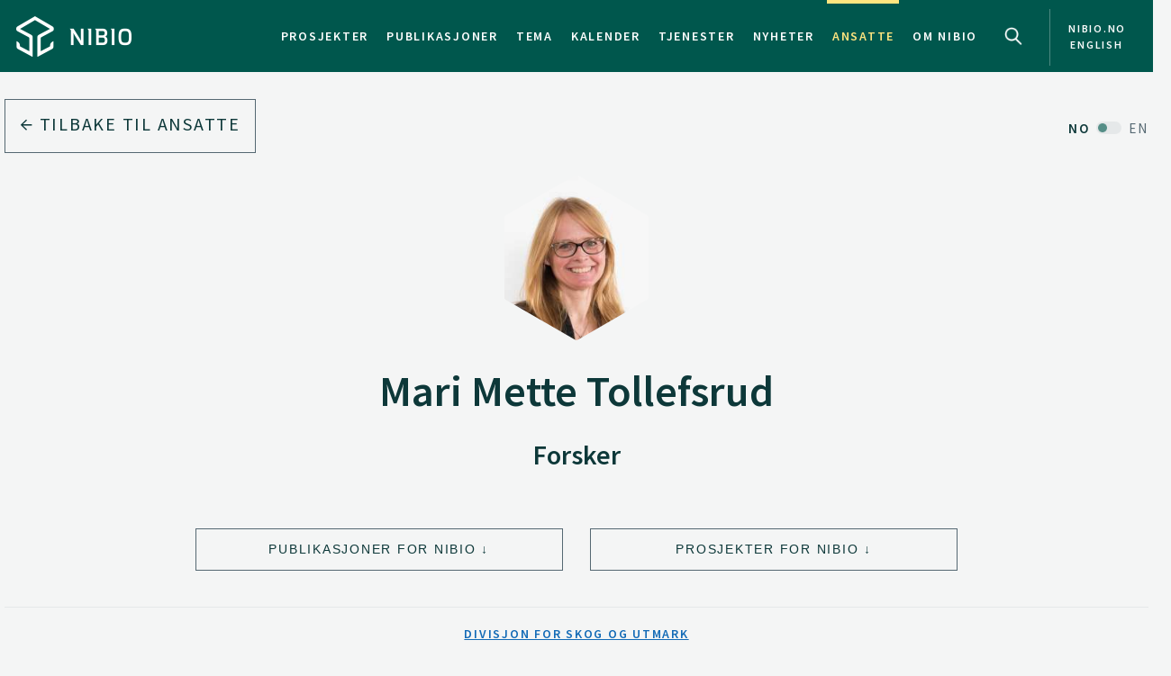

--- FILE ---
content_type: text/html
request_url: https://nibio.no/ansatte/mari-mette-tollefsrud
body_size: 14413
content:
<!DOCTYPE html>
<html class="no-js" lang="no">

<head><!-- Google Tag Manager -->
<!-- <script>(function(w,d,s,l,i){w[l]=w[l]||[];w[l].push(

{'gtm.start': new Date().getTime(),event:'gtm.js'}
);var f=d.getElementsByTagName(s)[0],
j=d.createElement(s),dl=l!='dataLayer'?'&l='+l:'';j.async=true;j.src=
'https://www.googletagmanager.com/gtm.js?id='+i+dl;f.parentNode.insertBefore(j,f);
})(window,document,'script','dataLayer','GTM-M2BQN2S');</script> -->
<!-- End Google Tag Manager -->

<!-- Matomo -->
<!-- <script>
  var _paq = window._paq = window._paq || [];
  /* tracker methods like "setCustomDimension" should be called before "trackPageView" */
  _paq.push(['trackPageView']);
  _paq.push(['enableLinkTracking']);
  (function() {
    var u="https://nibio.matomo.cloud/";
    _paq.push(['setTrackerUrl', u+'matomo.php']);
    _paq.push(['setSiteId', '1']);
    _paq.push(['enableHeartBeatTimer']);
    var d=document, g=d.createElement('script'), s=d.getElementsByTagName('script')[0];
    g.async=true; g.src='//cdn.matomo.cloud/nibio.matomo.cloud/matomo.js'; s.parentNode.insertBefore(g,s);
  })();
</script> -->
<!-- End Matomo Code -->

<script>
    if (!window.location.pathname.startsWith('/admin')) {
        var script = document.createElement('script');
        script.id = 'Cookiebot';
        script.src = 'https://consent.cookiebot.com/uc.js';
        script.setAttribute('data-cbid', 'ef35f0ec-8e7d-46c2-942b-ec4e8c40e65c');
        script.setAttribute('data-blockingmode', 'auto');
        script.type = 'text/javascript';
        document.head.appendChild(script);
    }
</script>

<script data-cookieconsent="ignore"> 
  window.dataLayer = window.dataLayer || [];
  function gtag() {
    dataLayer.push(arguments);
  }
  gtag("consent", "default", {
    ad_personalization: "denied",
    ad_storage: "denied",
    ad_user_data: "denied",
    analytics_storage: "denied",
    functionality_storage: "denied",
    personalization_storage: "denied",
    security_storage: "granted",
    wait_for_update: 500,
  });
  gtag("set", "ads_data_redaction", true);
  gtag("set", "url_passthrough", false); 
</script>

<!-- Matomo new -->
<script data-cookieconsent="ignore">
  var waitForTrackerCount = 0;
  function matomoWaitForTracker() {
    console.log('matomoWaitForTracker start');
    if (typeof _paq === 'undefined' || typeof Cookiebot === 'undefined') {
      if (waitForTrackerCount < 40) {
        setTimeout(matomoWaitForTracker, 250);
        waitForTrackerCount++;
        return;
      }
    } else {
      window.addEventListener('CookiebotOnAccept', function (e) {
        console.log('consentSet accept');
        consentSet();
      });
      window.addEventListener('CookiebotOnDecline', function (e) {
        console.log('consentSet decline');
        consentSet();
      })
    }
  }

  function consentSet() {
    if (Cookiebot.consent.statistics) {
      _paq.push(['rememberCookieConsentGiven']);
      _paq.push(['setConsentGiven']);
    } else {
      _paq.push(['forgetCookieConsentGiven']);
      _paq.push(['deleteCookies']);
    }
  }

  matomoWaitForTracker();

  // Hide Marketing and Preferences categories, "Statistics" only used
  window.addEventListener('CookiebotOnDialogDisplay', e => {
    const detailCategories = ['Preference', 'Advertising', 'Unclassified'],
      toggleCategories = ['Marketing', 'Preferences'];
    detailCategories.forEach(e => {
      if (CookieConsentDialog[`cookieTable${e}Count`] === 0)
        document.getElementById(
          `CybotCookiebotDialogDetailBodyContentCookieContainer${e}Card`
        ).parentNode.style.display = 'none';
    });
    for (let i = 0; i < 3; i++)
      if (CookieConsentDialog[`cookieTable${detailCategories[i]}Count`] === 0)
        document.querySelector(
          `label[for=CybotCookiebotDialogBodyLevelButton${toggleCategories[i]}]`
        ).parentNode.style.display = 'none';
  }, !1);

  function IPtoNum(ip){
    return Number(
      ip.split(".")
        .map(d => ("000"+d).substr(-3) )
        .join("")
    );
  }

  async function getCloudflareJSON(){
    let data = await fetch('https://www.cloudflare.com/cdn-cgi/trace').then(res=>res.text())
    let arr = data.replace(/[\r\n]+/g, '","').replace(/\=+/g, '":"');
        arr ='{"' + arr.slice(0, arr.lastIndexOf('","')) + '"}';
    const jsondata = JSON.parse(arr);
    return jsondata;
  }

  getCloudflareJSON().catch(() => {
    var _paq = window._paq = window._paq || [];
    _paq.push(['trackPageView']);
    _paq.push(['enableLinkTracking']);
    (function() {
      var u="https://nibio.matomo.cloud/";
      _paq.push(['setTrackerUrl', u+'matomo.php']);
      _paq.push(['setSiteId', '1']);
      _paq.push(['enableHeartBeatTimer']);
      var d=document, g=d.createElement('script'), s=d.getElementsByTagName('script')[0];
      g.async=true; g.src='//cdn.matomo.cloud/nibio.matomo.cloud/matomo.js'; s.parentNode.insertBefore(g,s);
    })();
  })

  getCloudflareJSON().then((jsondata) => {
    //console.log(jsondata);
    var matomoStatus = matomoStatus || 'undefined';

    const ranges = [
      ['158.38.1.159', '158.38.1.192'],
      ['128.39.98.0', '128.39.98.255'],
      ['10.100.1.1', '10.100.254.254'],
      ['128.39.98.1', '128.39.99.254']
    ];

    const ip = jsondata.ip;
    const inRange = ranges.some(
      ([min,max]) => IPtoNum(min) < IPtoNum(ip) && IPtoNum(max) > IPtoNum(ip)
    );
    matomoStatus = inRange ? 'internal' : 'external';
    //console.log(matomoStatus);

    // var url = window.location.hostname;
    // var siteID = url === 'nibio.no' ? '1' : '7';

    setTimeout(() => {
      console.log('matomoStatus start');
      var _paq = window._paq = window._paq || [];
      _paq.push(['setCustomDimension', customDimensionId = 1, customDimensionValue = matomoStatus]);
      _paq.push(['requireCookieConsent']);
      _paq.push(['trackPageView']);
      _paq.push(['enableLinkTracking']);
      (function() {
        var u="https://nibio.matomo.cloud/";
        _paq.push(['setTrackerUrl', u+'matomo.php']);
        _paq.push(['setSiteId', '1']);
        _paq.push(['enableHeartBeatTimer']);
        var d=document, g=d.createElement('script'), s=d.getElementsByTagName('script')[0];
        g.async=true; g.src='//cdn.matomo.cloud/nibio.matomo.cloud/matomo.js'; s.parentNode.insertBefore(g,s);
      })();
    }, 100);
  })  

  //document.addEventListener('DOMContentLoaded', consentSet);
  document.addEventListener('DOMContentLoaded', matomoWaitForTracker);

  document.addEventListener("CookiebotOnConsentReady", function() {
    if (Cookiebot.consents.given.statistics) {
      // Load Matomo or other analytics
      console.log("User accepted statistics consent");
    } else {
      // Load alternative, or log basic events, or do nothing
      console.log("User declined statistics consent");
    }
  });
  
</script>
<!-- End Matomo Code --><!--[if IE]><meta http-equiv="X-UA-Compatible" content="IE=11"/><![endif]-->
<meta charset="utf-8" />
<meta name="description" content="NIBIO leverer kunnskap om mat- og planteproduksjon, miljø, klimasmart landbruk, kart, arealbruk, genressurser, skog, ressursforvaltning og landbruksøkonomi. " />
<meta name="viewport" content="width=device-width,initial-scale=1" />
<title>Mari Mette Tollefsrud - Nibio</title>
<link
  rel="apple-touch-icon"
  sizes="180x180"
  href="/_/asset/com.norsedigital.nibio:0000019bbc7efeb0/apple-touch-icon.png"
/>
<link
  rel="icon"
  type="image/png"
  href="/_/asset/com.norsedigital.nibio:0000019bbc7efeb0/favicon-32x32.png"
  sizes="32x32"
/>
<link
  rel="icon"
  type="image/png"
  href="/_/asset/com.norsedigital.nibio:0000019bbc7efeb0/favicon-16x16.png"
  sizes="16x16"
/>
<link
  rel="manifest"
  href="/_/asset/com.norsedigital.nibio:0000019bbc7efeb0/manifest.json"
/>
<link
  rel="mask-icon"
  href="/_/asset/com.norsedigital.nibio:0000019bbc7efeb0/safari-pinned-tab.svg"
  color="#5bbad5"
/>
<link
  rel="shortcut icon"
  href="/_/asset/com.norsedigital.nibio:0000019bbc7efeb0/favicon.ico"
/>
<meta name="theme-color" content="#ffffff" />
<meta
  name="google-site-verification"
  content="KhACqHw1ZCS9Mbpig8UvXUnACYyniy5VvGMA27NJQhU"
/>

<!-- Open Graph data -->
<meta property="og:title" content="Mari Mette Tollefsrud - Nibio" />
<meta property="og:type" content="article" />
<meta
  property="og:url" content="https://nibio.no/ansatte/mari-mette-tollefsrud"
/>
<meta property="og:image" content="https://nibio.no/_/asset/com.norsedigital.nibio:0000019bbc7efeb0/android-chrome-512x512.png" />
<meta property="og:description" content="NIBIO leverer kunnskap om mat- og planteproduksjon, miljø, klimasmart landbruk, kart, arealbruk, genressurser, skog, ressursforvaltning og landbruksøkonomi. " />
<meta property="og:site_name" content="Nibio" />
<meta property="og:image:width" content="512" />
<meta property="og:image:height" content="512" />

<!-- Place favicon.ico in the root directory -->

<link
  href="//fonts.googleapis.com/css?family=Merriweather:300,400,400i,700|Source+Sans+Pro:300,300i,400,400i,600,600i,700,700i"
  rel="stylesheet"
/>
<link
  rel="stylesheet"
  href="/_/asset/com.norsedigital.nibio:0000019bbc7efeb0/styles/main.css"
/>

<script type="text/javascript">
  var userip = "18.218.56.51";
  var re = /(46\.249\.232\.8(?!.))|(62\.50\.173\.106)|(77\.106\.175\.179)|(79\.135\.25\.5(?!.))|(79\.161\.49\.18(?!.))|(80\.89\.41\.154)|(80\.232\.108\.2(?!.))|(82\.147\.34\.194)|(84\.205\.40\.229)|(185\.3\.3\.214)|(193\.213\.35\.215)|(158\.37\.160\.178)|(158\.36\.141\.83(?!.))|(128\.39\.47\.46(?!.))|(217\.144\.240\.(109|110))|(88\.84\.191\.23[3-8])|(128\.39\.((5[8-9])|(9[8-9]))\.(([1][0-9][0-9])|([2][0-4][0-9])|([2][5][0-5])|([1-9][0-9])|([1-9])))|(128\.39\.184\.(([0-1][0-9][0-9])|([2][0-5][0-4])|([1-9][0-9])(?![0-9])|([1-9])(?![0-9])))|(128\.39\.97\.((([1][0-1][0-9])|([1][0-2][0-6])|([1][2][9])|([1][3-4][0-9])|([1][5][0-8])|([1-9][0-9])(?![0-9])|([1-9])(?![0-9]))))|(158\.38\.1\.(([1][6][1-9])|([1][7-8][0-9])|([1][9][0])))|(192\.168\..{1,3}\..{1,3})|(10\..{1,3}\..{1,3}\..{1,3})|(172\.[123][0-9]\..{1,3}\..{1,3})|(127\.0\.0\.1)$/;
  if (userip && re.test(userip) && ( !location.search || (location.search && location.search.indexOf('locationfilter') == -1) ) ) {
    var hash = location.hash ? location.hash : '';
    window.history.replaceState(null, null, location.pathname+(location.search ? location.search+'&':'?')+'locationfilter=true'+(location.hash ? location.hash : ''));
  }
</script>

<script
  src="/_/asset/com.norsedigital.nibio:0000019bbc7efeb0/scripts/vendor/modernizr.js"
></script>
<link rel="alternate" type="application/rss+xml" title="Nibio RSS" href="https://nibio.no/utils/nibio-rss" /></head>

<body class="contacts contact"><!-- Google Tag Manager (noscript) -->
<!-- <noscript><iframe aria-hidden="true" src="https://www.googletagmanager.com/ns.html?id=GTM-M2BQN2S"
height="0" width="0" style="display:none;visibility:hidden"></iframe></noscript> -->
<!-- End Google Tag Manager (noscript) -->
    <!-- Global header -->
    <!-- Global header -->
<header>
  <a href="#content" class="skip-navigation">Hopp til hovedinnholdet</a>
  <nav class="navbar navbar-default sticky-scroller master-nav" id="master-nav">
    <div class="container">
      <!-- Brand and toggle get grouped for better mobile display -->
      <div class="navbar-header">
        <a class="navbar-brand" href="/">
            <img src="/_/asset/com.norsedigital.nibio:0000019bbc7efeb0/images/nibio-logo-neg.png" alt="NIBIO Logo" />
        </a>
        <a href="/en"
          class="hidden-xs hidden-lg english btn btn-default">En </a>
        <!-- <button type="button" class="btn btn-default search-toggle hidden-sm hidden-md hidden-lg" data-toggle="collapse"
          data-target="#search-nav" aria-expanded="false">
          <img src="#" data-th-src="${portal.assetUrl({'_path=images/magnifying-glass.png'})}" alt="Search" />
        </button> -->
        <button type="button" class="navbar-toggle collapsed" data-toggle="collapse" data-target="#master-nav-collapse"
          aria-expanded="false">
          <span class="sr-only">Toggle navigation</span>
          <span class="icon-bar"></span>
          <span class="icon-bar"></span>
          <span class="icon-bar"></span><!-- MENY -->
        </button>
        <button type="button" class="search-new__toggle toggle-mobile"
          data-toggle="collapse"
          data-target="#search-nav" aria-expanded="false">
          Search
        </button>
        <!-- <a href="#content" class="skip-navigation">Hopp til hovedinnholdet</a> -->
      </div>
      <!-- Collect the nav links, forms, and other content for toggling -->
      <div class="collapse navbar-collapse no-transition" id="master-nav-collapse">
        <ul class="nav navbar-nav navbar-right">
          <li>
            <a href="/prosjekter">Prosjekter</a>
            <div class="marker">
              <span></span>
            </div>
          </li>
          <li>
            <a href="/publikasjoner">Publikasjoner</a>
            <div class="marker">
              <span></span>
            </div>
          </li>
          <li>
            <a href="/tema">Tema</a>
            <div class="marker">
              <span></span>
            </div>
          </li>
          <li>
            <a href="/kalender">Kalender</a>
            <div class="marker">
              <span></span>
            </div>
          </li>
          <li>
            <a href="/tjenester">Tjenester</a>
            <div class="marker">
              <span></span>
            </div>
          </li>
          <li>
            <a href="/nyheter">Nyheter</a>
            <div class="marker">
              <span></span>
            </div>
          </li>
          <li class="active">
            <a href="/ansatte">Ansatte</a>
            <div class="marker">
              <span></span>
            </div>
          </li>
          <li>
            <a href="/om-nibio">Om NIBIO</a>
            <div class="marker">
              <span></span>
            </div>
          </li>
          <li>
            <button type="button" class="search-new__toggle"
              data-toggle="collapse"
              data-target="#search-nav" aria-expanded="false">
              Search
            </button>
          </li>
          <li class="english hidden-sm hidden-md">
            <a href="/en">
            <span >nibio.no English</span>
              
              
            </a>
          </li>
        </ul>
      </div>
    </div>
  </nav>

  <!--

				FRONT PAGE IMAGE UNCOMMENT WHEN WORKING WITH IT
				APPEARS ON EVERY PAGE NOW

	-->

  

  

  <!--

				FRONT PAGE MAIN IMAGE END

	-->

  <div class="search-new" tabindex="-1">
    <div class="search-new__wrapper">
      <form id="search-form" action="/ansatte">
        <div class="search-new__input" id="search-input">
            <input type="text" class="form-control" id="q" name="q" value=""
            autocomplete="off" placeholder="Bruk anførselstegn ved søk på eksakt ord eller frase" aria-label="Søk" test="Bruk anførselstegn ved søk på eksakt ord eller frase" />
          <button type="submit" class="search-new__submit">
            Søk
          </button>
        </div>

        <div class="search-new__category">
          <h4>Søk i</h4>
          <div class="search-new__options">
            <!-- <a href="#" rel="nofollow" data-core="sitewide" class="active">nibio.no</a> -->
            <a href="#" rel="nofollow" data-core="/sok">alt</a><a href="#" rel="nofollow" data-core="/ansatte" class="active">ansatte</a><a href="#" rel="nofollow" data-core="/prosjekter">prosjekter</a><a href="#" rel="nofollow" data-core="/publikasjoner">publikasjoner</a><a href="#" rel="nofollow" data-core="/tema">tema</a><a href="#" rel="nofollow" data-core="/tjenester">tjenester</a><a href="#" rel="nofollow" data-core="/kalender">kalender</a><a href="#" rel="nofollow" data-core="/nyheter">nyheter</a>
          </div>
        </div>
      </form>
    </div>
  </div>

  <!-- <nav class="navbar navbar-default sticky-scroller search-nav collapse" id="search-nav">
    <form class="navbar-form" id="search-form" data-th-action="${currentSearchCore.link}">
      <div class="container">
        <div class="row">
          <div class="col-xs-12 col-sm-4 col-md-4 col-lg-3 search-category">
            <a href="#" rel="nofollow">
              <span data-th-text="${portal.localize({'_key=global.searchfor','_locale='+currentLanguage})}"
                data-th-remove="tag"></span>
              <span data-th-text="${currentSearchCore.displayName}">nibio.no</span>:</a>
            <div class="search-category-options">
              <a href="#" rel="nofollow" data-th-each="core :${searchCores}" data-th-text="${core.displayName}"
                data-th-attr="data-core=${core.link}">core.displayName</a>
            </div>
          </div>
          <div class="col-xs-12 col-sm-6 col-md-7 col-lg-8 search-input" id="search-input">
            <input type="text" class="form-control" id="q" name="q" data-th-value="${params.q}"
              data-th-attr="placeholder=${portal.localize({'_key=global.search.placeholder','_locale='+currentLanguage})},aria-label=${portal.localize({'_key=global.search','_locale='+currentLanguage})},test=${portal.localize({'_key=global.search.placeholder','_locale='+currentLanguage})}"
              autocomplete="off" />
            <div class="labels" id="search-labels"></div>
            <div class="icon icon-question-mark">?</div>

            <div class="search-explanation">
              <div class="search-explanation-close">close</div>
              <div class="search-explanation-container"
                data-th-text="${portal.localize({'_key=global.searchExplanation','_locale='+currentLanguage})}">
              </div>
            </div>
          </div>

          <div class="col-xs-12 col-sm-2 col-md-1 col-lg-1 search-submit">
            <button type="submit" class="btn">
              <span data-th-text="${portal.localize({'_key=global.search','_locale='+currentLanguage})}"
                data-th-remove="tag">global.search</span>
              <i class="arrow-right"></i>
            </button>
          </div>
        </div>
      </div>
    </form>
  </nav> -->
</header>
<div class="visible-print-block print-logo">
  <img src="/_/asset/com.norsedigital.nibio:0000019bbc7efeb0/images/nibio-logo.png" alt="NIBIO Logo" />
  <span class="currentDate">
    Utskrift
    <span class="date"></span>
  </span>
</div>
<!-- END Global header -->
<div></div>

    <!-- END Global header -->
    <main role="main" id="content">
        <article>
            <header>
                <div class="container">
                    <!-- Breadcrumbs/back-nav -->
                    <div class="row">
                        <div class="col-sm-5 back-button back-button-only">
                            <a href="/ansatte" class="btn btn-block btn-nav btn-nav-new btn-default">
                                <i class="arrow-left"></i>
                                Tilbake til ansatte
                            </a>
                        </div>
                        <div class="col-sm-7 text-right back-button-only">
                            <a href="/en/employees/mari-mette-tollefsrud" class="locale-switch">
                                <span>NO</span> <span>EN</span>
                            </a>
                        </div>
                    </div>
                </div>
            </header>
            <!-- _main_section.intro -->
            <section class="intro contact">
                <div class="container">
                    <div class="row">
                        <div class="col-sm-4 col-sm-offset-4">
                            <div class="portrait">
                                <div class="hexagon hexagon1 hexagon2">
                                    <div class="hexagon-in1">
                                        <div class="hexagon-in2"
                                            style="background-image:url(&#39;/ansatte/mari-mette-tollefsrud/_/image/412255f4-6f54-4a77-9320-e6a64ed8deb2:1e5f7efe64867263746e87a3a0d3b71f8771a699/max-500/Mari_Mette_Tollefsrud.jpg?quality=60&#39;);">
                                        </div>
                                    </div>
                                </div>
                            </div>
                        </div>
                    </div>
                    <div class="row">
                        <div class="col-sm-12 text-center">
                            <h1>Mari Mette Tollefsrud</h1>
                            <h2>Forsker</h2>
                        </div>
                    </div>
                    <div class="row buttons">
                        
                        <div class="col-sm-4 col-sm-offset-2 col-md-4 col-md-offset-2 text-right">
                            <a href="#filter-related-publications" class="btn btn-block btn-default jump-down">Publikasjoner for NIBIO</a>
                        </div>
                        <div class="col-sm-4 col-md-4">
                            <a href="#filter-projects" class="btn btn-block btn-default jump-down">Prosjekter for NIBIO</a>
                        </div>
                    </div>
                    <div class="row division">
                        <div class="col-sm-12 text-center">
                            <h4>
                                <a href="/ansatte?filter=1&amp;division%5B%5D=8a87516e-7876-4be5-adc8-356aa9df671e">Divisjon for skog og utmark</a>
                            </h4>
                            <h4>
                                <a href="/ansatte?filter=1&amp;department%5B%5D=f18094a1-4cf0-45c5-8a8e-39554b40ac51">Skoggenetikk og foryngelse</a>
                            </h4>
                        </div>
                    </div>
                    <div class="row contact-info">
                        <div class="col-sm-12">
                            <p class="talk">
                                <a href="tel:(+47) 907 60 870">(+47) 907 60 870</a>
                                <br />
                                <a href="mailto:mari.mette.tollefsrud@nibio.no">mari.mette.tollefsrud@nibio.no</a>
                            </p>
                            <p class="place">
                                <span>Sted</span>
                                <br />
                                <a href="/om-nibio/adresser?showAddress=1&amp;aid=ed2309b3-ce8b-4e5d-818d-22924ed6a5ad">Ås - Bygg H8</a>
                            </p>
                            <p class="visit">
                                <span>Besøksadresse</span>
                                <br />
                                Høgskoleveien 8, 1433 Ås
                            </p>
                            <!--
                            https://support.norse.digital/browse/NONIBIOFASE2-642
                                <p class="mail" data-th-if="${user.postalAddress}" data-th-unless="${user.postalAddress == ''}">
                                    <span data-th-text="${portal.localize({'_key=employee.postalAddress','_locale='+user.language})}"></span>
                                    <br>
                                    <span data-th-text="${user.postalAddress}" data-th-remove="tag"></span>
                                </p>
                            -->
                        </div>
                    </div>
                </div>
            </section>
            <!-- END _main_section.intro -->
            
            <!-- SELECTED PUBLICATIONS -->
            <!-- _navigation.bar - FILTER -->
            
            <!-- END _navigation.bar - FILTER -->
            <!-- END _cards.publications - FILTER -->
            
            <!-- END _cards.publications -->
            <!-- END SELECTED PUBLICATIONS -->
            <!-- ALL PUBLICATIONS -->
            <!-- _navigation.bar - FILTER -->
            <nav class="bar filter inline-filters"
                id="filter-related-publications">
                <div class="container">
                    <div class="row">
                        <div class="col-sm-4 title">
                            <h3>Mine NIBIO-publikasjoner</h3>
                        </div>
                        <div class="col-sm-7 col-sm-offset-1 dropdown-items">
                            <div class="hidden-xs hidden-sm">
                                <span>FILTRÉR</span>
                            </div>
                            <div>
                                
                                <div>
                                    <button class="btn btn-default dropdown-toggle" type="button" data-toggle="dropdown"
                                        aria-haspopup="true" aria-expanded="false" data-filterable_by="ptype_in">
                                        Type
                                        <span class="caret"></span>
                                    </button>
                                    <ul class="dropdown-menu">
                                        <li>
                                            <a href="#"
                                                data-name="ptype" data-value="d2d89ea5-5434-4613-b717-5627c9488a1e">Vitenskapelig</a>
                                            
                                        </li>
                                        <li>
                                            <a href="#"
                                                data-name="ptype" data-value="0cfb1c66-ed26-4b36-b4fb-e05cdefb59f0">Rapporter</a>
                                            
                                        </li>
                                        <li>
                                            <a href="#"
                                                data-name="ptype" data-value="e4b9b2bc-82be-42d1-80f5-f1515ad07e2e">Populærvitenskapelig</a>
                                            
                                        </li>
                                        <li>
                                            <a href="#"
                                                data-name="ptype" data-value="783e1ba9-d2f7-4bac-aef5-2404c96705dc">Andre</a>
                                            
                                        </li>
                                    </ul>
                                </div>
                            </div>
                            <div>
                                <div>
                                    <button class="btn btn-default dropdown-toggle is-range" type="button"
                                        data-toggle="dropdown" aria-haspopup="true" aria-expanded="false">
                                        År
                                        <span class="caret"></span>
                                    </button>
                                    <ul class="dropdown-menu range">
                                        <li>
                                            <input type="text" name="year-from" placeholder="fra" autofocus=""
                                                aria-label="Fra år" />
                                        </li>
                                        <li>
                                            <input type="text" name="year-to" placeholder="til" aria-label="Til år" />
                                        </li>
                                        <li>
                                            <button class="btn btn-block-link btn-nav">
                                                <i class="arrow-right"></i>
                                            </button>
                                        </li>
                                        <li class="feedback error">
                                            År må bestå av 4 sifre; f.eks.
                                            <em>2004</em>
                                            .
                                        </li>
                                    </ul>
                                </div>
                                
                            </div>
                            <button
                                class="btn btn-default toggle-references switch" href="#publications"
                                data-toggle-text="Skjul referanseliste">Vis referanseliste</button>
                        </div>
                    </div>
                </div>
            </nav>
            <!-- END _navigation.bar - FILTER -->
            <!-- Filter display. Must be a sibling to nav -->
            <section class="sort filters hidden" id="publication-filters">
                <div class="container">
                    <div class="row">
                        <div class="col-xs-3 hidden-sm hidden-md hidden-lg">
                            <span>FILTRÉR</span>
                        </div>
                        <div class="col-sm-1 col-md-offset-5 hidden-xs">
                            <span>FILTRÉR</span>
                        </div>
                        <div class="col-xs-9 col-sm-11 col-md-6 filters-wrapper"></div>
                    </div>
                </div>
            </section>
            <!-- END _cards.publications - FILTER -->
            <section class="cards publications-cards employer-publications" id="section-publications">
                <div class="container">
                    <div class="row" style="position:relative">
                        <div class="col-sm-12">
                            <div class="panel-group group-1" id="publications" role="tablist" aria-multiselectable="true">
                                <!-- Panel -->
                                
                                    <!-- Panel -->

<div class="panel panel-default" data-ptype="d2d89ea5-5434-4613-b717-5627c9488a1e" data-year="2024">
    <div class="panel-heading" role="tab">
        <a role="button" data-toggle="collapse" data-parent="#publications"
            href="#publication--0b1b5693d-6d2f-4858-9d6b-45f2f15530d4-collapse"
            aria-expanded="false">
            <div class="container-fluid">
                <div class="row">
                    <div class="default">
                        <div class="col-sm-7 title linkIcon">
                            <h3>
                                <span>Vitenskapelig artikkel –</span>
                                Ash dieback: A single-species catastrophe or a cascade of ecological effects in the ground flora?
                            </h3>
                        </div>
                        <div class="col-sm-2 writers">
                            <p>
                                
                                    Fride Høistad Schei, 
                                    
                                
                                    Mie Prik Arnberg, 
                                    
                                
                                    John-Arvid Grytnes, 
                                    
                                
                                    
                                    ...
                                
                                    
                                    
                                
                                    
                                    
                                
                                    
                                    
                                
                                    
                                    
                                
                            </p>
                            
                        </div>

                        <div class="col-sm-3 meta">
                            <p>Forest Ecology and Management,   572, 2024, 122322</p>
                        </div>
                        
                    </div>
                    <div class="col-sm-12 references hidden">Schei, F.H., Arnberg, M.P., Grytnes, J., Johansen, M.S., Johansen, J., Milford, A.B., Røynstrand, A. & Tollefsrud, M.M. 2024. Ash dieback: A single-species catastrophe or a cascade of ecological effects in the ground flora? (Vitenskapelig artikkel). Tilgjengelig fra: https://hdl.handle.net/11250/3169598.</div>
                </div>
            </div>
        </a>
    </div>
    <div class="panel-collapse collapse"
        role="tabpanel" id="publication--0b1b5693d-6d2f-4858-9d6b-45f2f15530d4-collapse">
        <div class="panel-body">
            <div class="container-fluid">
                <div class="row">
                    <div class="col-sm-5 col-md-4 col-lg-3">
                        <a href="https://hdl.handle.net/11250/3169598" class="btn btn-primary btn-block til-dokument"
                            title="Til dokument for Ash dieback: A single-species catastrophe or a cascade of ecological effects in the ground flora?" data-document-type="Vitenskapelig artikkel">
                            <span tag="remove">Til dokument</span> <i class="arrow-right"></i>
                        </a>
                        
                        <div class="link-list">
                            <h2>Forfattere</h2>
                            
                                <a href="/ansatte/fride-hoistad-schei">Fride Høistad Schei</a>
                                
                            
                                
                                <span>Mie Prik Arnberg</span>
                            
                                
                                <span>John-Arvid Grytnes</span>
                            
                                
                                <span>Maren Stien Johansen</span>
                            
                                <a href="/ansatte/jorund-johansen">Jørund Johansen</a>
                                
                            
                                <a href="/ansatte/anna-birgitte-milford">Anna Birgitte Milford</a>
                                
                            
                                
                                <span>Anders Røynstrand</span>
                            
                                <a href="/ansatte/mari-mette-tollefsrud">Mari Mette Tollefsrud</a>
                                
                            
                        </div>
                        
                    </div>
                    <div class="col-md-offset-1 col-lg-offset-2 col-sm-7">
                        <h4>Sammendrag</h4>
                        <p>Det er ikke registrert sammendrag</p>
                    </div>
                </div>
            </div>
        </div>
    </div>
</div>
<!-- END Panel -->
                                
                                
                                    <!-- Panel -->

<div class="panel panel-default" data-ptype="783e1ba9-d2f7-4bac-aef5-2404c96705dc" data-year="2024">
    <div class="panel-heading" role="tab">
        <a role="button" data-toggle="collapse" data-parent="#publications"
            href="#publication--114007191-9aa0-4a8d-9995-bc3f0ca12ab4-collapse"
            aria-expanded="false">
            <div class="container-fluid">
                <div class="row">
                    <div class="default">
                        <div class="col-sm-7 title">
                            <h3>
                                <span>Foredrag –</span>
                                Hva er askeskuddsjuke, kan vi gjøre noe?
                            </h3>
                        </div>
                        <div class="col-sm-2 writers">
                            <p>
                                
                                    Mari Mette Tollefsrud
                                    
                                
                            </p>
                            
                        </div>

                        <div class="col-sm-3 meta">
                            <p>Lauvtreets rolle på vestlandet, fra fortid til fremtid,   2024 </p>
                        </div>
                        
                    </div>
                    <div class="col-sm-12 references hidden">Tollefsrud, M.M. 2024. Hva er askeskuddsjuke, kan vi gjøre noe? (Foredrag).</div>
                </div>
            </div>
        </a>
    </div>
    <div class="panel-collapse collapse"
        role="tabpanel" id="publication--114007191-9aa0-4a8d-9995-bc3f0ca12ab4-collapse">
        <div class="panel-body">
            <div class="container-fluid">
                <div class="row">
                    <div class="col-sm-5 col-md-4 col-lg-3">
                        
                        
                        <div class="link-list">
                            <h2>Forfattere</h2>
                            
                                <a href="/ansatte/mari-mette-tollefsrud">Mari Mette Tollefsrud</a>
                                
                            
                        </div>
                        
                    </div>
                    <div class="col-md-offset-1 col-lg-offset-2 col-sm-7">
                        <h4>Sammendrag</h4>
                        <p>Det er ikke registrert sammendrag</p>
                    </div>
                </div>
            </div>
        </div>
    </div>
</div>
<!-- END Panel -->
                                
                                
                                    <!-- Panel -->

<div class="panel panel-default" data-ptype="d2d89ea5-5434-4613-b717-5627c9488a1e" data-year="2023">
    <div class="panel-heading" role="tab">
        <a role="button" data-toggle="collapse" data-parent="#publications"
            href="#publication--240d68951-9d15-47c0-acc8-2a1f41896322-collapse"
            aria-expanded="false">
            <div class="container-fluid">
                <div class="row">
                    <div class="default">
                        <div class="col-sm-7 title linkIcon">
                            <h3>
                                <span>Vitenskapelig artikkel –</span>
                                Between but Not Within-Species Variation in the Distribution of Fitness Effects
                            </h3>
                        </div>
                        <div class="col-sm-2 writers">
                            <p>
                                
                                    Jennifer James, 
                                    
                                
                                    Chedly Kastally, 
                                    
                                
                                    Katharina B. Budde, 
                                    
                                
                                    
                                    ...
                                
                                    
                                    
                                
                                    
                                    
                                
                                    
                                    
                                
                                    
                                    
                                
                                    
                                    
                                
                                    
                                    
                                
                                    
                                    
                                
                                    
                                    
                                
                                    
                                    
                                
                                    
                                    
                                
                                    
                                    
                                
                                    
                                    
                                
                                    
                                    
                                
                                    
                                    
                                
                                    
                                    
                                
                                    
                                    
                                
                                    
                                    
                                
                                    
                                    
                                
                                    
                                    
                                
                                    
                                    
                                
                                    
                                    
                                
                                    
                                    
                                
                                    
                                    
                                
                                    
                                    
                                
                                    
                                    
                                
                                    
                                    
                                
                                    
                                    
                                
                                    
                                    
                                
                                    
                                    
                                
                                    
                                    
                                
                                    
                                    
                                
                                    
                                    
                                
                                    
                                    
                                
                                    
                                    
                                
                                    
                                    
                                
                                    
                                    
                                
                                    
                                    
                                
                                    
                                    
                                
                                    
                                    
                                
                                    
                                    
                                
                                    
                                    
                                
                                    
                                    
                                
                                    
                                    
                                
                                    
                                    
                                
                                    
                                    
                                
                                    
                                    
                                
                                    
                                    
                                
                                    
                                    
                                
                                    
                                    
                                
                                    
                                    
                                
                                    
                                    
                                
                                    
                                    
                                
                                    
                                    
                                
                                    
                                    
                                
                                    
                                    
                                
                                    
                                    
                                
                                    
                                    
                                
                                    
                                    
                                
                                    
                                    
                                
                                    
                                    
                                
                                    
                                    
                                
                                    
                                    
                                
                                    
                                    
                                
                                    
                                    
                                
                                    
                                    
                                
                                    
                                    
                                
                                    
                                    
                                
                                    
                                    
                                
                                    
                                    
                                
                                    
                                    
                                
                                    
                                    
                                
                                    
                                    
                                
                                    
                                    
                                
                                    
                                    
                                
                                    
                                    
                                
                                    
                                    
                                
                                    
                                    
                                
                                    
                                    
                                
                                    
                                    
                                
                                    
                                    
                                
                                    
                                    
                                
                                    
                                    
                                
                                    
                                    
                                
                                    
                                    
                                
                                    
                                    
                                
                                    
                                    
                                
                                    
                                    
                                
                                    
                                    
                                
                                    
                                    
                                
                                    
                                    
                                
                                    
                                    
                                
                                    
                                    
                                
                                    
                                    
                                
                                    
                                    
                                
                                    
                                    
                                
                                    
                                    
                                
                                    
                                    
                                
                                    
                                    
                                
                                    
                                    
                                
                                    
                                    
                                
                                    
                                    
                                
                                    
                                    
                                
                                    
                                    
                                
                                    
                                    
                                
                                    
                                    
                                
                                    
                                    
                                
                                    
                                    
                                
                                    
                                    
                                
                                    
                                    
                                
                                    
                                    
                                
                                    
                                    
                                
                                    
                                    
                                
                                    
                                    
                                
                                    
                                    
                                
                                    
                                    
                                
                                    
                                    
                                
                                    
                                    
                                
                                    
                                    
                                
                                    
                                    
                                
                                    
                                    
                                
                                    
                                    
                                
                                    
                                    
                                
                                    
                                    
                                
                                    
                                    
                                
                                    
                                    
                                
                                    
                                    
                                
                                    
                                    
                                
                                    
                                    
                                
                                    
                                    
                                
                                    
                                    
                                
                                    
                                    
                                
                            </p>
                            
                        </div>

                        <div class="col-sm-3 meta">
                            <p>Molecular Biology and Evolution (MBE),   40(11),  2023 </p>
                        </div>
                        
                    </div>
                    <div class="col-sm-12 references hidden">James, J., Kastally, C., Budde, K.B., González-Martínez, S.C., Milesi, P., Pyhäjärvi, T., Lascoux, M., Alizoti, P., Alía, R., Ambrosio, O., Aravanopoulos, F.A., Arx, G.V., Audrey, A., Auñón, F., Avanzi, C., Avramidou, E., Bagnoli, F., Bajc, M., Ballesteros, E., Barbas, E., Barrio, J.M.G.D., Bastias, C.C., Bastien, C., Beffa, G., Benavides, R., Benoit, V., Bernier, F., Bignalet, H., Bodineau, G., Bouic, D., Brodbeck, S., Brunetto, W., Buchovska, J., Buret, C., Buy, M., Cabanillas-Saldaña, A.M., Carvalho, B., Cavers, S., Caño, F.D., Cervantes, S., Cheval, N., Climent, J.M., Correard, M., Cremer, E., Danusevičius, D., Dauphin, B., Denou, J., Dokhelar, B., Ducousso, A., Fady, B. m.fl. 2023. Between but Not Within-Species Variation in the Distribution of Fitness Effects (Vitenskapelig artikkel). Tilgjengelig fra: https://doi.org/10.1093/molbev/msad228.</div>
                </div>
            </div>
        </a>
    </div>
    <div class="panel-collapse collapse"
        role="tabpanel" id="publication--240d68951-9d15-47c0-acc8-2a1f41896322-collapse">
        <div class="panel-body">
            <div class="container-fluid">
                <div class="row">
                    <div class="col-sm-5 col-md-4 col-lg-3">
                        <a href="https://doi.org/10.1093/molbev/msad228" class="btn btn-primary btn-block til-dokument"
                            title="Til dokument for Between but Not Within-Species Variation in the Distribution of Fitness Effects" data-document-type="Vitenskapelig artikkel">
                            <span tag="remove">Til dokument</span> <i class="arrow-right"></i>
                        </a>
                        
                        <div class="link-list">
                            <h2>Forfattere</h2>
                            
                                
                                <span>Jennifer James</span>
                            
                                
                                <span>Chedly Kastally</span>
                            
                                
                                <span>Katharina B. Budde</span>
                            
                                
                                <span>Santiago C. González-Martínez</span>
                            
                                
                                <span>Pascal Milesi</span>
                            
                                
                                <span>Tanja Pyhäjärvi</span>
                            
                                
                                <span>Martin Lascoux</span>
                            
                                
                                <span>Paraskevi Alizoti</span>
                            
                                
                                <span>Ricardo Alía</span>
                            
                                
                                <span>Olivier Ambrosio</span>
                            
                                
                                <span>Filippos A Aravanopoulos</span>
                            
                                
                                <span>Georg Von Arx</span>
                            
                                
                                <span>Albet Audrey</span>
                            
                                
                                <span>Francisco Auñón</span>
                            
                                
                                <span>Camilla Avanzi</span>
                            
                                
                                <span>Evangelia Avramidou</span>
                            
                                
                                <span>Francesca Bagnoli</span>
                            
                                
                                <span>Marko Bajc</span>
                            
                                
                                <span>Eduardo Ballesteros</span>
                            
                                
                                <span>Evangelos Barbas</span>
                            
                                
                                <span>José M García Del Barrio</span>
                            
                                
                                <span>Cristina C Bastias</span>
                            
                                
                                <span>Catherine Bastien</span>
                            
                                
                                <span>Giorgia Beffa</span>
                            
                                
                                <span>Raquel Benavides</span>
                            
                                
                                <span>Vanina Benoit</span>
                            
                                
                                <span>Frédéric Bernier</span>
                            
                                
                                <span>Henri Bignalet</span>
                            
                                
                                <span>Guillaume Bodineau</span>
                            
                                
                                <span>Damien Bouic</span>
                            
                                
                                <span>Sabine Brodbeck</span>
                            
                                
                                <span>William Brunetto</span>
                            
                                
                                <span>Jurata Buchovska</span>
                            
                                
                                <span>Corinne Buret</span>
                            
                                
                                <span>Melanie Buy</span>
                            
                                
                                <span>Ana M Cabanillas-Saldaña</span>
                            
                                
                                <span>Bárbara Carvalho</span>
                            
                                
                                <span>Stephen Cavers</span>
                            
                                
                                <span>Fernando Del Caño</span>
                            
                                
                                <span>Sandra Cervantes</span>
                            
                                
                                <span>Nicolas Cheval</span>
                            
                                
                                <span>José M Climent</span>
                            
                                
                                <span>Marianne Correard</span>
                            
                                
                                <span>Eva Cremer</span>
                            
                                
                                <span>Darius Danusevičius</span>
                            
                                
                                <span>Benjamin Dauphin</span>
                            
                                
                                <span>Jean-Luc Denou</span>
                            
                                
                                <span>Bernard Dokhelar</span>
                            
                                
                                <span>Alexis Ducousso</span>
                            
                                
                                <span>Bruno Fady</span>
                            
                                
                                <span>Patricia Faivre-Rampant</span>
                            
                                
                                <span>Anna-Maria Farsakoglou</span>
                            
                                
                                <span>Patrick Fonti</span>
                            
                                
                                <span>Ioannis Ganopoulos</span>
                            
                                
                                <span>Olivier Gilg</span>
                            
                                
                                <span>Nicolas De Girardi</span>
                            
                                
                                <span>René Graf</span>
                            
                                
                                <span>Alan Gray</span>
                            
                                
                                <span>Delphine Grivet</span>
                            
                                
                                <span>Felix Gugerli</span>
                            
                                
                                <span>Christoph Hartleitner</span>
                            
                                
                                <span>Katrin Heer</span>
                            
                                
                                <span>Enja Hollenbach</span>
                            
                                
                                <span>Agathe Hurel</span>
                            
                                
                                <span>Bernard Issenhuth</span>
                            
                                
                                <span>Florence Jean</span>
                            
                                
                                <span>Véronique Jorge</span>
                            
                                
                                <span>Arnaud Jouineau</span>
                            
                                
                                <span>Jan-Philipp Kappner</span>
                            
                                
                                <span>Robert Kesälahti</span>
                            
                                
                                <span>Florian Knutzen</span>
                            
                                
                                <span>Sonja T Kujala</span>
                            
                                
                                <span>Timo A Kumpula</span>
                            
                                
                                <span>Katri Kärkkäinen</span>
                            
                                
                                <span>Mariaceleste Labriola</span>
                            
                                
                                <span>Celine Lalanne</span>
                            
                                
                                <span>Johannes Lambertz</span>
                            
                                
                                <span>Gregoire Le-Provost</span>
                            
                                
                                <span>Vincent Lejeune</span>
                            
                                
                                <span>Isabelle Lesur-Kupin</span>
                            
                                
                                <span>Joseph Levillain</span>
                            
                                
                                <span>Mirko Liesebach</span>
                            
                                
                                <span>David López-Quiroga</span>
                            
                                
                                <span>Ermioni Malliarou</span>
                            
                                
                                <span>Jérémy Marchon</span>
                            
                                
                                <span>Nicolas Mariotte</span>
                            
                                
                                <span>Antonio Mas</span>
                            
                                
                                <span>Silvia Matesanz</span>
                            
                                
                                <span>Benjamin Meier</span>
                            
                                
                                <span>Helge Meischner</span>
                            
                                
                                <span>Célia Michotey</span>
                            
                                
                                <span>Sandro Morganti</span>
                            
                                <a href="/ansatte/tor-myking">Tor Myking</a>
                                
                            
                                
                                <span>Daniel Nievergelt</span>
                            
                                
                                <span>Anne Eskild Nilsen</span>
                            
                                
                                <span>Eduardo Notivol</span>
                            
                                
                                <span>Dario Isidro Ojeda Alayon</span>
                            
                                
                                <span>Sanna Olsson</span>
                            
                                
                                <span>Lars Opgenoorth</span>
                            
                                
                                <span>Geir Østreng</span>
                            
                                
                                <span>Birte Pakull</span>
                            
                                
                                <span>Annika Perry</span>
                            
                                
                                <span>Sara Pinosio</span>
                            
                                
                                <span>Andrea Piotti</span>
                            
                                
                                <span>Christophe Plomion</span>
                            
                                
                                <span>Nicolas Poinot</span>
                            
                                
                                <span>Mehdi Pringarbe</span>
                            
                                
                                <span>Luc Puzos</span>
                            
                                
                                <span>Annie Raffin</span>
                            
                                
                                <span>José A Ramírez-Valiente</span>
                            
                                
                                <span>Christian Rellstab</span>
                            
                                
                                <span>Dourthe Remi</span>
                            
                                
                                <span>Oliver Reutimann</span>
                            
                                
                                <span>Sebastian Richter</span>
                            
                                
                                <span>Juan J Robledo-Arnuncio</span>
                            
                                
                                <span>Odile Rogier</span>
                            
                                
                                <span>Elisabet Martínez Sancho</span>
                            
                                
                                <span>Outi Savolainen</span>
                            
                                
                                <span>Simone Scalabrin</span>
                            
                                
                                <span>Volker Schneck</span>
                            
                                
                                <span>Silvio Schueler</span>
                            
                                
                                <span>Ivan Scotti</span>
                            
                                
                                <span>Sergio San Segundo</span>
                            
                                
                                <span>Vladimir Semerikov</span>
                            
                                
                                <span>Lenka Slámová</span>
                            
                                
                                <span>Ilaria Spanu</span>
                            
                                
                                <span>Jørn Henrik Sønstebø</span>
                            
                                
                                <span>Jean Thevenet</span>
                            
                                <a href="/ansatte/mari-mette-tollefsrud">Mari Mette Tollefsrud</a>
                                
                            
                                
                                <span>Norbert Turion</span>
                            
                                
                                <span>Fernando Valladares</span>
                            
                                
                                <span>Giovanni G. Vendramin</span>
                            
                                
                                <span>Marc Villar</span>
                            
                                
                                <span>Marjana Westergren</span>
                            
                                
                                <span>Johan Westin</span>
                            
                        </div>
                        
                    </div>
                    <div class="col-md-offset-1 col-lg-offset-2 col-sm-7">
                        <h4>Sammendrag</h4>
                        <p>Det er ikke registrert sammendrag</p>
                    </div>
                </div>
            </div>
        </div>
    </div>
</div>
<!-- END Panel -->
                                
                                <!-- END Panel -->
                            </div>
                            <!-- Expander - present on all section.publications-cards EXCEPT publications list page -->
                            <div class="col-sm-12 expand-wrapper-more">
                                <a id="load-more-pub" href="#" class="expand-more" aria-label="Utvid NIBIO-publikasjonene mine"><i class="arrow-down"></i><span>Utvid NIBIO-publikasjonene mine</span></a>
                            </div>

                            <div class="col-sm-12 expand-wrapper">
                              <a  href="#" class="expand expand-down exp-more" style="display:none" aria-label="Utvid NIBIO-publikasjonene mine"><i class="arrow-down"></i><span>Utvid NIBIO-publikasjonene mine</span></a>
                          </div>
                            <!-- <div id="load-more-pub" class="expand expand-down">more publications</div> -->
                            
                            
                            <!-- <div class="more-pub panel-group" id="publications"></div> -->

                            <!-- <div class="col-sm-12 expand-wrapper-more">
                              <a id="shrink-less-pub" data-th-attr="aria-label=${portal.localize({'_key=employee.expandAllPublications','_locale='+user.language})}"
                                  href="#" class="expand-more shrink-up"><i class="arrow-down"></i><span data-th-text="${portal.localize({'_key=employee.expandAllPublications','_locale='+user.language})}"></span></a>
                            </div> -->
                            <!-- END Expander -->
                        </div>
                        <div class="loaderWrapper hideLoader">
                          <div class="loader"></div>
                        </div>
                    </div>
                </div>
            </section>
            <!-- END _cards.publications -->
            <!-- END ALL PUBLICATIONS -->
            <!-- _navigation.bar - FILTER -->
            <nav class="bar filter" id="filter-projects">
                <div class="container">
                    <div class="row">
                        <div class="col-sm-4 title">
                            <h3>Prosjekter for NIBIO</h3>
                        </div>
                    </div>
                </div>
            </nav>
            <!-- END _navigation.bar - FILTER -->
            <!-- Filter display. Must be a sibling to nav -->
            <section class="sort filters hidden">
                <div class="container">
                    <div class="row">
                        <div class="col-xs-3 hidden-sm hidden-md hidden-lg">
                            <span>FILTRÉR</span>
                        </div>
                        <div class="col-sm-1 col-md-offset-5 hidden-xs">
                            <span>FILTRÉR</span>
                        </div>
                        <div class="col-xs-9 col-sm-11 col-md-6 filters-wrapper"></div>
                    </div>
                </div>
            </section>
            <!-- _cards.projects -->
            <section class="cards project-cards"
                id="section-projects">
                <div class="container">
                    <div class="row">
                        <div class="col-sm-12">
                            <article><a href="/prosjekter/oakbreed-motorveien-til-genetisk-forbedret-eikefro">
    <div class="container-fluid">
        <div class="row">
            <div class="col-sm-4 image">
            	<img src="/ansatte/mari-mette-tollefsrud/_/image/dd31fc02-2b02-484e-97bb-3941cad035d6:51b7353b592a0f5fe96e38105896a9f29ad930e1/block-800-800/OakBreed-Sm%C3%A5-eikeplanter-skogbunn.jpg?quality=60" class="img-responsive" alt="Skogbunn med små eikeplanter">
            </div>
            <div class="col-sm-7 col-sm-offset-1 content">
                <header>
                    <h4>Divisjon for skog og utmark</h4>
                </header>
                <h5>OakBreed: Motorveien til genetisk forbedret eikefrø</h5>
                <p></br>OakBreed-prosjektet har som mål å etablere langsiktig foredling av eik i Norge. Fokus er på to hjemmehørende arter: sommereik (</br>
</p>
            </div>
        </div>
    </div>
    <footer>
        
        	<span class="status"><i></i>
        		Aktiv
        	</span>
        
        
    	<span class="last">Sist oppdatert: 25.09.2025</span>
        <br><span>Slutt: des 2028</span>
        <br><span>Start: jan 2025</span>
    </footer>
</a></article>
                            <article><a href="/prosjekter/optforests-harnessing-forest-genetic-diversity-for-increasing-options-in-the-face-of-environmental-and-societal-challenges">
    <div class="container-fluid">
        <div class="row">
            <div class="col-sm-4 image">
            	<img src="/ansatte/mari-mette-tollefsrud/_/image/2227aac6-00a5-4156-a1c7-9738ddecbc42:ecfe60fc319e7541695c4b6f162a7333166d2d88/block-800-800/Tilia_cordata_Lykl_PHS3137.jpg?quality=60" class="img-responsive" alt="Tilia cordata">
            </div>
            <div class="col-sm-7 col-sm-offset-1 content">
                <header>
                    <h4>Divisjon for skog og utmark</h4>
                </header>
                <h5>OptFORESTS - Harnessing forest genetic diversity for increasing options in the face of environmental and societal challenges</h5>
                <p></br>OptFORESTS har som overordnet mål å bidra til bevaring og bruk av skogtregenetiske ressurser i Europa og er en oppfølging av ambisjonen i EUs grønne giv (Green Deal) om å plante 3 milliarder trær i EU innen 2030. Skogplantingen vil øke karbonbindingen og tilføre samfunnet mer trevirke som en sentral del av grønn omstilling. OptFORESTS rolle er å utvikle både skogfaglig og sosiokulturell kunnskap for å kunne ta flere treslag i bruk i skogbruket, bidra til restaurering av skog og øke produksjonskapasiteten i skogplanteskolene i Europa. NIBIO er sammen med 18 andre institusjoner fra 15 land partner i dette prosjektet som går helt til 2027.</br>
</p>
            </div>
        </div>
    </div>
    <footer>
        
        	<span class="status"><i></i>
        		Aktiv
        	</span>
        
        
    	<span class="last">Sist oppdatert: 23.05.2024</span>
        <br><span>Slutt: okt 2027</span>
        <br><span>Start: nov 2022</span>
    </footer>
</a></article>
                        </div>
                    </div>
                    <div class="row">
                        <div class="col-xs-12 text-right">
                            <a href="/prosjekter?filters=1&amp;user=56717af8-aa1f-475f-ac19-a790ca116e34"
                                class="btn btn-default jump-forward previous-projects">Mine tidligere prosjekter</a>
                        </div>
                    </div>
                </div>
            </section>
            <!-- END _cards.projects -->
        </article>
    </main>
    <!-- Global footer -->
    <footer>
    <div class="container">
        <div class="row">
            <div class="col-sm-12 col-md-2 col-lg-2 logo">
                <img src="/_/asset/com.norsedigital.nibio:0000019bbc7efeb0/images/nibio-logo-neg.png" class="img-responsive"
                    alt="Describing image text" />

              <img src="/_/asset/com.norsedigital.nibio:0000019bbc7efeb0/images/Miljfyrtarn-ensfarget-hvit.png" class="img-responsive"
                   alt="Miljfyrtarn ensfarget hvit logo" />
            </div>
            <div class="col-sm-4 col-md-offset-0 col-md-3 col-lg-3 col-lg-offset-1 contact">
                <h3>Kontakt oss</h3>
                <table>
                    <tr>
                        <th>Post</th>
                        <td><p>Postboks 115<br />NO-1431 &Aring;s</p></td>
                    </tr>
                    <tr>
                        <th>Telefon</th>
                        <td>
                            
                            
                            <a href="tel:+ 47 406 04 100">+ 47 406 04 100</a>
                        </td>
                    </tr>
                    <tr>
                        <th>E-post</th>
                        <td>
                            <a href="mailto:post@nibio.no">post@nibio.no</a>
                        </td>
                    </tr>
                </table>
            </div>

            <div style="width: auto;" class="col-sm-4 col-md-3 col-lg-3 buttons">
             <div>
                <a href="/ansatte"
                    class="btn btn-default btn-block">
                    ANSATTE
                    <i class="arrow-right"></i>
                </a>
                
             </div>
             <div>
                <a href="/om-nibio/adresser"
                    class="btn btn-default btn-block">
                    ADRESSER
                    <i class="arrow-right"></i>
                </a>
                
             </div>
             <div>
                <a href="/om-nibio/nyhetsbrev-fra-nibio"
                    class="btn btn-default btn-block">
                    Nyhetsbrev
                    <i class="arrow-right"></i>
                </a>
                
             </div>
             <div>
                
                <a href="https://uustatus.no/nb/erklaringer/publisert/91f64cdf-15bc-47d4-9f3d-4eea523c6f87"
                    class="btn btn-default btn-block">
                    Tilgjengelighetserklæring
                    <i class="arrow-right"></i>
                </a>
             </div>
             <div>
                <a href="/om-nibio/personvernombudet-i-nibio/personvernerklaering-for-nibio"
                    class="btn btn-default btn-block">
                    Personvern
                    <i class="arrow-right"></i>
                </a>
                
             </div>
            </div>

            <div style="margin-left: 2%;" class="col-sm-4 col-md-3 col-md-offset-1 col-lg-2 col-lg-offset-1 some">
                <h3>Sosiale medier</h3>
                <div class="some">
                    <a href="https://nb-no.facebook.com/Nibio.no/ ">
                        <img src="/ansatte/mari-mette-tollefsrud/_/image/539c1f67-fbd8-485b-895a-9a4a3646bf8f:eaebbef4c0cc8e057327afd2162e9bab75d66d4d/height-54/facebook.png" alt="facebook" />
                    </a><a href="https://www.instagram.com/nibio_no/">
                        <img src="/ansatte/mari-mette-tollefsrud/_/image/4d6ebfda-a997-4e74-9c4d-510e633c8f7a:7251a93b1b35b94c62b56b4fc4804cb4bd16b010/height-54/instagram.png" alt="Instagram" />
                    </a><a href="https://www.linkedin.com/company/80106/">
                        <img src="/ansatte/mari-mette-tollefsrud/_/image/23fc91ec-e8d8-40b3-9903-c54046577dda:64c803d65da303d0b896c7f54fc9b4779362f354/height-54/linkedin.png" alt="LinkedIn" />
                    </a><a href="https://www.youtube.com/channel/UCfvBzDisycpX9ks3PkWiEFw">
                        <img src="/ansatte/mari-mette-tollefsrud/_/image/52b3bd69-bd13-40c8-bd0e-613fd44c56ed:5feb5111d47ff9f44f30390b092c1674f1e7d5d5/height-54/youtube@2x%20(1).png" alt="YouTube" />
                    </a><a href="https://www.nibio.no/utils/nibio-rss">
                        <img src="/ansatte/mari-mette-tollefsrud/_/image/f4b607fd-8336-4e96-8710-a96f6151bffb:57976b3fe71e15b4bad42bda4b899bfec4a48905/height-54/rss.png" alt="Nibio RSS" />
                    </a>
                </div>
                <hr />
                <p>2026 © Norsk institutt for bioøkonomi</p>
                <!-- <p class="cookie-information">
                    <span data-th-text="${portal.localize({'_key=footer.cookiesinfo','_locale='+content.language})}"
                        data-th-remove="tag"></span><br />
                    <a href="#" data-th-href="${PRIVACY_URL}" class="privacy" data-th-if="${PRIVACY_URL}"
                        data-th-text="${portal.localize({'_key=footer.privacylink','_locale='+content.language})}">footer.privacylink</a>
                </p> -->
            </div>
        </div>
    </div>

    <!-- <div id="cookieConsent">
      Allow Cookies tracking? 
      <button class="consentButton btn-yes" data-consent="yes">Yes</button>
      <button class="consentButton" data-consent="no">No</button>
    </div> -->
</footer>

<script>
    var translations = {"expandTable":"Utvid tabellen "};
    var ASSETS_PATH = "\/_\/asset\/com.norsedigital.nibio:0000019bbc7efeb0\/.";
</script>
<script data-cookieconsent="ignore" src="/_/asset/com.norsedigital.nibio:0000019bbc7efeb0/scripts/vendor.js"></script>
<script data-cookieconsent="ignore" src="/_/asset/com.norsedigital.nibio:0000019bbc7efeb0/scripts/plugins.js"></script>
<script data-cookieconsent="ignore" src="/_/asset/com.norsedigital.nibio:0000019bbc7efeb0/scripts/main.js"></script>
<script data-cookieconsent="ignore" src="/_/asset/com.norsedigital.nibio:0000019bbc7efeb0/scripts/mapbox.js"></script>

</body>

</html>